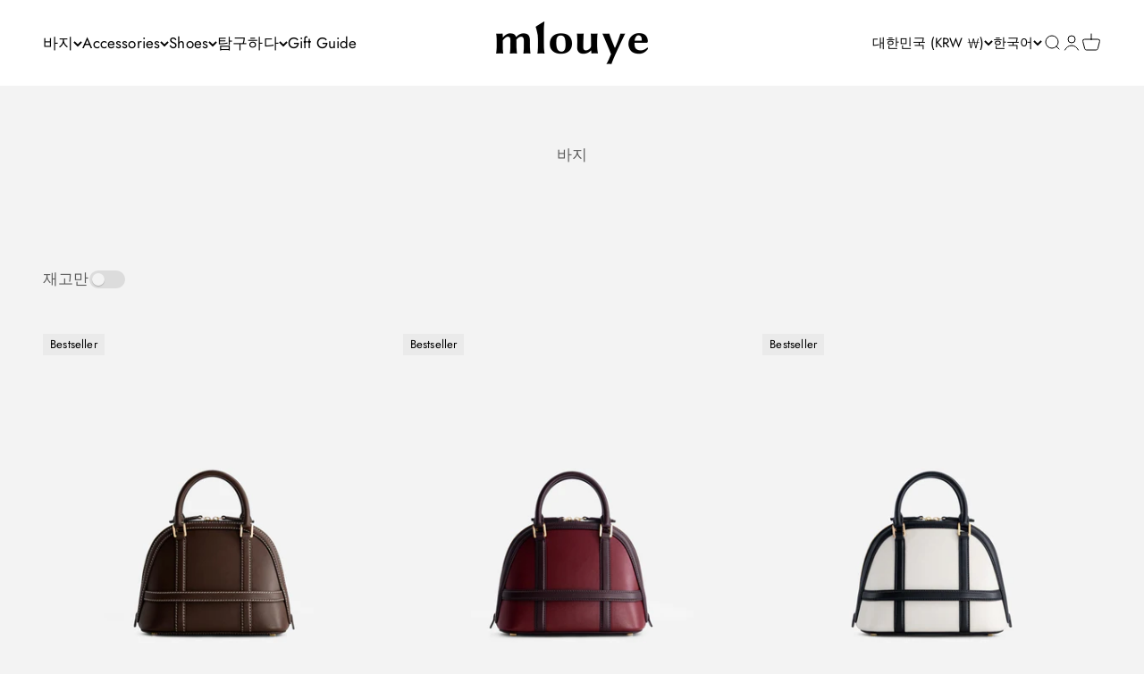

--- FILE ---
content_type: text/html; charset=utf-8
request_url: https://www.mlouye.com/ko-ko/search?view=preorderjson&q=handle:%22sera-mia-black%22%20OR%20handle:%22sera-mia-earth%22%20OR%20handle:%22sera-mia-espresso%22%20OR%20handle:%22sera-mia-gummy%22
body_size: 701
content:
[{
      "id":7131271757870,
      "title":"Sera Mia - Earth",
      "handle":"sera-mia-earth",
      "collections":[268084084782,268084052014,280210407470,279569694766,26709048,160853229614,267816271918,160755908654,169445359662,267816828974,160853262382,267816992814],
      "images":[{"id":31952255123502,"src":"\/\/www.mlouye.com\/cdn\/shop\/files\/Sera-Mia-Earth_01.jpg?v=1762272496"},{"id":31952255090734,"src":"\/\/www.mlouye.com\/cdn\/shop\/files\/Sera-Mia-Earth_02.jpg?v=1739280694"},{"id":31952255221806,"src":"\/\/www.mlouye.com\/cdn\/shop\/files\/Sera-Mia-Earth_03.jpg?v=1739280694"},{"id":31952255025198,"src":"\/\/www.mlouye.com\/cdn\/shop\/files\/Sera-Mia-Earth_04.jpg?v=1739280694"},{"id":31952255254574,"src":"\/\/www.mlouye.com\/cdn\/shop\/files\/Sera-Mia-Earth_05.jpg?v=1739280694"},{"id":31952255156270,"src":"\/\/www.mlouye.com\/cdn\/shop\/files\/Sera-Mia-Earth_06.jpg?v=1739280694"},{"id":32419164946478,"src":"\/\/www.mlouye.com\/cdn\/shop\/files\/seramiatan3.jpg?v=1764076087"},{"id":32419165044782,"src":"\/\/www.mlouye.com\/cdn\/shop\/files\/seramiatan2_e9b0edf3-a00f-4457-88b3-a84c02897ce9.jpg?v=1764076087"},{"id":32419164913710,"src":"\/\/www.mlouye.com\/cdn\/shop\/files\/seramiatan5_7e9080e0-3706-4167-adb7-a3105b72d70f.jpg?v=1764076087"},{"id":32419165012014,"src":"\/\/www.mlouye.com\/cdn\/shop\/files\/seramiatan_336aa403-82ba-4e03-9555-4fbc098ffd06.jpg?v=1764076087"},{"id":32419164880942,"src":"\/\/www.mlouye.com\/cdn\/shop\/files\/seramiatan4_1383e6c0-75ec-45e3-9995-e7c79794b48c.jpg?v=1764076087"}],
      "first_available_variant":{"id":41267619594286},
      "available":true,
      "selling_plan_groups":[],
      "variants": [{
            "id":41267619594286, 
            "title":"Default Title",
            "price":101300000,
            "available":true,
            "inventory_quantity":0,
            "inventory_policy":"continue",
            "selling_plan_allocations": []
          }],
      "source": "template"
    },{
      "id":7131442249774,
      "title":"Sera Mia - Gummy",
      "handle":"sera-mia-gummy",
      "collections":[268084084782,268084052014,280210407470,278820356142,279569694766,262437699630,26709048,160853229614,267816271918,160755908654,13317570583,169445359662,267816828974,160853262382,267816992814],
      "images":[{"id":31952258301998,"src":"\/\/www.mlouye.com\/cdn\/shop\/files\/Sera-Mia-Gummy_01.jpg?v=1762272507"},{"id":31952258269230,"src":"\/\/www.mlouye.com\/cdn\/shop\/files\/Sera-Mia-Gummy_02.jpg?v=1739280830"},{"id":31952258498606,"src":"\/\/www.mlouye.com\/cdn\/shop\/files\/Sera-Mia-Gummy_03.jpg?v=1739280830"},{"id":31952258433070,"src":"\/\/www.mlouye.com\/cdn\/shop\/files\/Sera-Mia-Gummy_04.jpg?v=1739280830"},{"id":31952258367534,"src":"\/\/www.mlouye.com\/cdn\/shop\/files\/Sera-Mia-Gummy_05.jpg?v=1739280830"},{"id":31952258236462,"src":"\/\/www.mlouye.com\/cdn\/shop\/files\/Sera-Mia-Gummy_06.jpg?v=1739280830"},{"id":32257348141102,"src":"\/\/www.mlouye.com\/cdn\/shop\/files\/seramia8.jpg?v=1746447176"},{"id":32257348108334,"src":"\/\/www.mlouye.com\/cdn\/shop\/files\/seramia7.jpg?v=1746447176"},{"id":32257348075566,"src":"\/\/www.mlouye.com\/cdn\/shop\/files\/seramia9.jpg?v=1746447176"},{"id":32257348010030,"src":"\/\/www.mlouye.com\/cdn\/shop\/files\/seramia6.jpg?v=1746447176"}],
      "first_available_variant":{"id":41268476018734},
      "available":true,
      "selling_plan_groups":[],
      "variants": [{
            "id":41268476018734, 
            "title":"Default Title",
            "price":101300000,
            "available":true,
            "inventory_quantity":-4,
            "inventory_policy":"continue",
            "selling_plan_allocations": []
          }],
      "source": "template"
    },{
      "id":7131269955630,
      "title":"Sera Mia - Black",
      "handle":"sera-mia-black",
      "collections":[268084084782,268084052014,280210407470,283842609198,279569694766,26709048,160853229614,267816271918,160755908654,13317570583,169445359662,267816828974,268242878510,160853262382,267816992814],
      "images":[{"id":31952253976622,"src":"\/\/www.mlouye.com\/cdn\/shop\/files\/Sera-Mia-Black_01.jpg?v=1762272494"},{"id":31952254074926,"src":"\/\/www.mlouye.com\/cdn\/shop\/files\/Sera-Mia-Black_02.jpg?v=1739280647"},{"id":31952254009390,"src":"\/\/www.mlouye.com\/cdn\/shop\/files\/Sera-Mia-Black_03.jpg?v=1739280647"},{"id":31952254042158,"src":"\/\/www.mlouye.com\/cdn\/shop\/files\/Sera-Mia-Black_04.jpg?v=1739280647"},{"id":31952254107694,"src":"\/\/www.mlouye.com\/cdn\/shop\/files\/Sera-Mia-Black_05.jpg?v=1739280647"},{"id":31952253911086,"src":"\/\/www.mlouye.com\/cdn\/shop\/files\/Sera-Mia-Black_06.jpg?v=1739280647"},{"id":32419164913710,"src":"\/\/www.mlouye.com\/cdn\/shop\/files\/seramiatan5_7e9080e0-3706-4167-adb7-a3105b72d70f.jpg?v=1764076087"},{"id":32419164946478,"src":"\/\/www.mlouye.com\/cdn\/shop\/files\/seramiatan3.jpg?v=1764076087"},{"id":32419165044782,"src":"\/\/www.mlouye.com\/cdn\/shop\/files\/seramiatan2_e9b0edf3-a00f-4457-88b3-a84c02897ce9.jpg?v=1764076087"},{"id":32419165012014,"src":"\/\/www.mlouye.com\/cdn\/shop\/files\/seramiatan_336aa403-82ba-4e03-9555-4fbc098ffd06.jpg?v=1764076087"},{"id":32419164880942,"src":"\/\/www.mlouye.com\/cdn\/shop\/files\/seramiatan4_1383e6c0-75ec-45e3-9995-e7c79794b48c.jpg?v=1764076087"}],
      "first_available_variant":{"id":41267616743470},
      "available":true,
      "selling_plan_groups":[],
      "variants": [{
            "id":41267616743470, 
            "title":"Default Title",
            "price":101300000,
            "available":true,
            "inventory_quantity":1,
            "inventory_policy":"deny",
            "selling_plan_allocations": []
          }],
      "source": "template"
    },{
      "id":7131444314158,
      "title":"Sera Mia - Espresso",
      "handle":"sera-mia-espresso",
      "collections":[268084084782,268084052014,280210407470,283842609198,279967072302,283472887854,279569694766,26709048,160853229614,267816271918,160755908654,13317570583,169445359662,267816828974,160853262382,267816992814],
      "images":[{"id":31952255746094,"src":"\/\/www.mlouye.com\/cdn\/shop\/files\/Sera-Mia-Espresso_01.jpg?v=1762272509"},{"id":31952255713326,"src":"\/\/www.mlouye.com\/cdn\/shop\/files\/Sera-Mia-Espresso_02.jpg?v=1739280746"},{"id":31952255942702,"src":"\/\/www.mlouye.com\/cdn\/shop\/files\/Sera-Mia-Espresso_03.jpg?v=1739280746"},{"id":31952255844398,"src":"\/\/www.mlouye.com\/cdn\/shop\/files\/Sera-Mia-Espresso_04.jpg?v=1739280746"},{"id":31952255877166,"src":"\/\/www.mlouye.com\/cdn\/shop\/files\/Sera-Mia-Espresso_05.jpg?v=1739280746"},{"id":31952255778862,"src":"\/\/www.mlouye.com\/cdn\/shop\/files\/Sera-Mia-Espresso_06.jpg?v=1739280746"},{"id":32419164913710,"src":"\/\/www.mlouye.com\/cdn\/shop\/files\/seramiatan5_7e9080e0-3706-4167-adb7-a3105b72d70f.jpg?v=1764076087"},{"id":32419164946478,"src":"\/\/www.mlouye.com\/cdn\/shop\/files\/seramiatan3.jpg?v=1764076087"},{"id":32419165012014,"src":"\/\/www.mlouye.com\/cdn\/shop\/files\/seramiatan_336aa403-82ba-4e03-9555-4fbc098ffd06.jpg?v=1764076087"},{"id":32419165044782,"src":"\/\/www.mlouye.com\/cdn\/shop\/files\/seramiatan2_e9b0edf3-a00f-4457-88b3-a84c02897ce9.jpg?v=1764076087"},{"id":32419164880942,"src":"\/\/www.mlouye.com\/cdn\/shop\/files\/seramiatan4_1383e6c0-75ec-45e3-9995-e7c79794b48c.jpg?v=1764076087"}],
      "first_available_variant":{"id":41268480409646},
      "available":true,
      "selling_plan_groups":[],
      "variants": [{
            "id":41268480409646, 
            "title":"Default Title",
            "price":101300000,
            "available":true,
            "inventory_quantity":-1,
            "inventory_policy":"continue",
            "selling_plan_allocations": []
          }],
      "source": "template"
    }]

--- FILE ---
content_type: text/html; charset=utf-8
request_url: https://www.mlouye.com/ko-ko/search?view=preorderjson&q=handle:%22sera-mia-black%22%20OR%20handle:%22sera-mia-earth%22%20OR%20handle:%22sera-mia-espresso%22%20OR%20handle:%22sera-mia-gummy%22
body_size: -129
content:
[{
      "id":7131269955630,
      "title":"Sera Mia - Black",
      "handle":"sera-mia-black",
      "collections":[268084084782,268084052014,280210407470,283842609198,279569694766,26709048,160853229614,267816271918,160755908654,13317570583,169445359662,267816828974,268242878510,160853262382,267816992814],
      "images":[{"id":31952253976622,"src":"\/\/www.mlouye.com\/cdn\/shop\/files\/Sera-Mia-Black_01.jpg?v=1762272494"},{"id":31952254074926,"src":"\/\/www.mlouye.com\/cdn\/shop\/files\/Sera-Mia-Black_02.jpg?v=1739280647"},{"id":31952254009390,"src":"\/\/www.mlouye.com\/cdn\/shop\/files\/Sera-Mia-Black_03.jpg?v=1739280647"},{"id":31952254042158,"src":"\/\/www.mlouye.com\/cdn\/shop\/files\/Sera-Mia-Black_04.jpg?v=1739280647"},{"id":31952254107694,"src":"\/\/www.mlouye.com\/cdn\/shop\/files\/Sera-Mia-Black_05.jpg?v=1739280647"},{"id":31952253911086,"src":"\/\/www.mlouye.com\/cdn\/shop\/files\/Sera-Mia-Black_06.jpg?v=1739280647"},{"id":32419164913710,"src":"\/\/www.mlouye.com\/cdn\/shop\/files\/seramiatan5_7e9080e0-3706-4167-adb7-a3105b72d70f.jpg?v=1764076087"},{"id":32419164946478,"src":"\/\/www.mlouye.com\/cdn\/shop\/files\/seramiatan3.jpg?v=1764076087"},{"id":32419165044782,"src":"\/\/www.mlouye.com\/cdn\/shop\/files\/seramiatan2_e9b0edf3-a00f-4457-88b3-a84c02897ce9.jpg?v=1764076087"},{"id":32419165012014,"src":"\/\/www.mlouye.com\/cdn\/shop\/files\/seramiatan_336aa403-82ba-4e03-9555-4fbc098ffd06.jpg?v=1764076087"},{"id":32419164880942,"src":"\/\/www.mlouye.com\/cdn\/shop\/files\/seramiatan4_1383e6c0-75ec-45e3-9995-e7c79794b48c.jpg?v=1764076087"}],
      "first_available_variant":{"id":41267616743470},
      "available":true,
      "selling_plan_groups":[],
      "variants": [{
            "id":41267616743470, 
            "title":"Default Title",
            "price":101300000,
            "available":true,
            "inventory_quantity":1,
            "inventory_policy":"deny",
            "selling_plan_allocations": []
          }],
      "source": "template"
    },{
      "id":7131271757870,
      "title":"Sera Mia - Earth",
      "handle":"sera-mia-earth",
      "collections":[268084084782,268084052014,280210407470,279569694766,26709048,160853229614,267816271918,160755908654,169445359662,267816828974,160853262382,267816992814],
      "images":[{"id":31952255123502,"src":"\/\/www.mlouye.com\/cdn\/shop\/files\/Sera-Mia-Earth_01.jpg?v=1762272496"},{"id":31952255090734,"src":"\/\/www.mlouye.com\/cdn\/shop\/files\/Sera-Mia-Earth_02.jpg?v=1739280694"},{"id":31952255221806,"src":"\/\/www.mlouye.com\/cdn\/shop\/files\/Sera-Mia-Earth_03.jpg?v=1739280694"},{"id":31952255025198,"src":"\/\/www.mlouye.com\/cdn\/shop\/files\/Sera-Mia-Earth_04.jpg?v=1739280694"},{"id":31952255254574,"src":"\/\/www.mlouye.com\/cdn\/shop\/files\/Sera-Mia-Earth_05.jpg?v=1739280694"},{"id":31952255156270,"src":"\/\/www.mlouye.com\/cdn\/shop\/files\/Sera-Mia-Earth_06.jpg?v=1739280694"},{"id":32419164946478,"src":"\/\/www.mlouye.com\/cdn\/shop\/files\/seramiatan3.jpg?v=1764076087"},{"id":32419165044782,"src":"\/\/www.mlouye.com\/cdn\/shop\/files\/seramiatan2_e9b0edf3-a00f-4457-88b3-a84c02897ce9.jpg?v=1764076087"},{"id":32419164913710,"src":"\/\/www.mlouye.com\/cdn\/shop\/files\/seramiatan5_7e9080e0-3706-4167-adb7-a3105b72d70f.jpg?v=1764076087"},{"id":32419165012014,"src":"\/\/www.mlouye.com\/cdn\/shop\/files\/seramiatan_336aa403-82ba-4e03-9555-4fbc098ffd06.jpg?v=1764076087"},{"id":32419164880942,"src":"\/\/www.mlouye.com\/cdn\/shop\/files\/seramiatan4_1383e6c0-75ec-45e3-9995-e7c79794b48c.jpg?v=1764076087"}],
      "first_available_variant":{"id":41267619594286},
      "available":true,
      "selling_plan_groups":[],
      "variants": [{
            "id":41267619594286, 
            "title":"Default Title",
            "price":101300000,
            "available":true,
            "inventory_quantity":0,
            "inventory_policy":"continue",
            "selling_plan_allocations": []
          }],
      "source": "template"
    },{
      "id":7131442249774,
      "title":"Sera Mia - Gummy",
      "handle":"sera-mia-gummy",
      "collections":[268084084782,268084052014,280210407470,278820356142,279569694766,262437699630,26709048,160853229614,267816271918,160755908654,13317570583,169445359662,267816828974,160853262382,267816992814],
      "images":[{"id":31952258301998,"src":"\/\/www.mlouye.com\/cdn\/shop\/files\/Sera-Mia-Gummy_01.jpg?v=1762272507"},{"id":31952258269230,"src":"\/\/www.mlouye.com\/cdn\/shop\/files\/Sera-Mia-Gummy_02.jpg?v=1739280830"},{"id":31952258498606,"src":"\/\/www.mlouye.com\/cdn\/shop\/files\/Sera-Mia-Gummy_03.jpg?v=1739280830"},{"id":31952258433070,"src":"\/\/www.mlouye.com\/cdn\/shop\/files\/Sera-Mia-Gummy_04.jpg?v=1739280830"},{"id":31952258367534,"src":"\/\/www.mlouye.com\/cdn\/shop\/files\/Sera-Mia-Gummy_05.jpg?v=1739280830"},{"id":31952258236462,"src":"\/\/www.mlouye.com\/cdn\/shop\/files\/Sera-Mia-Gummy_06.jpg?v=1739280830"},{"id":32257348141102,"src":"\/\/www.mlouye.com\/cdn\/shop\/files\/seramia8.jpg?v=1746447176"},{"id":32257348108334,"src":"\/\/www.mlouye.com\/cdn\/shop\/files\/seramia7.jpg?v=1746447176"},{"id":32257348075566,"src":"\/\/www.mlouye.com\/cdn\/shop\/files\/seramia9.jpg?v=1746447176"},{"id":32257348010030,"src":"\/\/www.mlouye.com\/cdn\/shop\/files\/seramia6.jpg?v=1746447176"}],
      "first_available_variant":{"id":41268476018734},
      "available":true,
      "selling_plan_groups":[],
      "variants": [{
            "id":41268476018734, 
            "title":"Default Title",
            "price":101300000,
            "available":true,
            "inventory_quantity":-4,
            "inventory_policy":"continue",
            "selling_plan_allocations": []
          }],
      "source": "template"
    },{
      "id":7131444314158,
      "title":"Sera Mia - Espresso",
      "handle":"sera-mia-espresso",
      "collections":[268084084782,268084052014,280210407470,283842609198,279967072302,283472887854,279569694766,26709048,160853229614,267816271918,160755908654,13317570583,169445359662,267816828974,160853262382,267816992814],
      "images":[{"id":31952255746094,"src":"\/\/www.mlouye.com\/cdn\/shop\/files\/Sera-Mia-Espresso_01.jpg?v=1762272509"},{"id":31952255713326,"src":"\/\/www.mlouye.com\/cdn\/shop\/files\/Sera-Mia-Espresso_02.jpg?v=1739280746"},{"id":31952255942702,"src":"\/\/www.mlouye.com\/cdn\/shop\/files\/Sera-Mia-Espresso_03.jpg?v=1739280746"},{"id":31952255844398,"src":"\/\/www.mlouye.com\/cdn\/shop\/files\/Sera-Mia-Espresso_04.jpg?v=1739280746"},{"id":31952255877166,"src":"\/\/www.mlouye.com\/cdn\/shop\/files\/Sera-Mia-Espresso_05.jpg?v=1739280746"},{"id":31952255778862,"src":"\/\/www.mlouye.com\/cdn\/shop\/files\/Sera-Mia-Espresso_06.jpg?v=1739280746"},{"id":32419164913710,"src":"\/\/www.mlouye.com\/cdn\/shop\/files\/seramiatan5_7e9080e0-3706-4167-adb7-a3105b72d70f.jpg?v=1764076087"},{"id":32419164946478,"src":"\/\/www.mlouye.com\/cdn\/shop\/files\/seramiatan3.jpg?v=1764076087"},{"id":32419165012014,"src":"\/\/www.mlouye.com\/cdn\/shop\/files\/seramiatan_336aa403-82ba-4e03-9555-4fbc098ffd06.jpg?v=1764076087"},{"id":32419165044782,"src":"\/\/www.mlouye.com\/cdn\/shop\/files\/seramiatan2_e9b0edf3-a00f-4457-88b3-a84c02897ce9.jpg?v=1764076087"},{"id":32419164880942,"src":"\/\/www.mlouye.com\/cdn\/shop\/files\/seramiatan4_1383e6c0-75ec-45e3-9995-e7c79794b48c.jpg?v=1764076087"}],
      "first_available_variant":{"id":41268480409646},
      "available":true,
      "selling_plan_groups":[],
      "variants": [{
            "id":41268480409646, 
            "title":"Default Title",
            "price":101300000,
            "available":true,
            "inventory_quantity":-1,
            "inventory_policy":"continue",
            "selling_plan_allocations": []
          }],
      "source": "template"
    }]

--- FILE ---
content_type: text/html; charset=utf-8
request_url: https://www.mlouye.com/ko-ko/search?view=preorderjson&q=handle:%22sera-mia-black%22%20OR%20handle:%22sera-mia-earth%22%20OR%20handle:%22sera-mia-espresso%22%20OR%20handle:%22sera-mia-gummy%22
body_size: 752
content:
[{
      "id":7131269955630,
      "title":"Sera Mia - Black",
      "handle":"sera-mia-black",
      "collections":[268084084782,268084052014,280210407470,283842609198,279569694766,26709048,160853229614,267816271918,160755908654,13317570583,169445359662,267816828974,268242878510,160853262382,267816992814],
      "images":[{"id":31952253976622,"src":"\/\/www.mlouye.com\/cdn\/shop\/files\/Sera-Mia-Black_01.jpg?v=1762272494"},{"id":31952254074926,"src":"\/\/www.mlouye.com\/cdn\/shop\/files\/Sera-Mia-Black_02.jpg?v=1739280647"},{"id":31952254009390,"src":"\/\/www.mlouye.com\/cdn\/shop\/files\/Sera-Mia-Black_03.jpg?v=1739280647"},{"id":31952254042158,"src":"\/\/www.mlouye.com\/cdn\/shop\/files\/Sera-Mia-Black_04.jpg?v=1739280647"},{"id":31952254107694,"src":"\/\/www.mlouye.com\/cdn\/shop\/files\/Sera-Mia-Black_05.jpg?v=1739280647"},{"id":31952253911086,"src":"\/\/www.mlouye.com\/cdn\/shop\/files\/Sera-Mia-Black_06.jpg?v=1739280647"},{"id":32419164913710,"src":"\/\/www.mlouye.com\/cdn\/shop\/files\/seramiatan5_7e9080e0-3706-4167-adb7-a3105b72d70f.jpg?v=1764076087"},{"id":32419164946478,"src":"\/\/www.mlouye.com\/cdn\/shop\/files\/seramiatan3.jpg?v=1764076087"},{"id":32419165044782,"src":"\/\/www.mlouye.com\/cdn\/shop\/files\/seramiatan2_e9b0edf3-a00f-4457-88b3-a84c02897ce9.jpg?v=1764076087"},{"id":32419165012014,"src":"\/\/www.mlouye.com\/cdn\/shop\/files\/seramiatan_336aa403-82ba-4e03-9555-4fbc098ffd06.jpg?v=1764076087"},{"id":32419164880942,"src":"\/\/www.mlouye.com\/cdn\/shop\/files\/seramiatan4_1383e6c0-75ec-45e3-9995-e7c79794b48c.jpg?v=1764076087"}],
      "first_available_variant":{"id":41267616743470},
      "available":true,
      "selling_plan_groups":[],
      "variants": [{
            "id":41267616743470, 
            "title":"Default Title",
            "price":101300000,
            "available":true,
            "inventory_quantity":1,
            "inventory_policy":"deny",
            "selling_plan_allocations": []
          }],
      "source": "template"
    },{
      "id":7131271757870,
      "title":"Sera Mia - Earth",
      "handle":"sera-mia-earth",
      "collections":[268084084782,268084052014,280210407470,279569694766,26709048,160853229614,267816271918,160755908654,169445359662,267816828974,160853262382,267816992814],
      "images":[{"id":31952255123502,"src":"\/\/www.mlouye.com\/cdn\/shop\/files\/Sera-Mia-Earth_01.jpg?v=1762272496"},{"id":31952255090734,"src":"\/\/www.mlouye.com\/cdn\/shop\/files\/Sera-Mia-Earth_02.jpg?v=1739280694"},{"id":31952255221806,"src":"\/\/www.mlouye.com\/cdn\/shop\/files\/Sera-Mia-Earth_03.jpg?v=1739280694"},{"id":31952255025198,"src":"\/\/www.mlouye.com\/cdn\/shop\/files\/Sera-Mia-Earth_04.jpg?v=1739280694"},{"id":31952255254574,"src":"\/\/www.mlouye.com\/cdn\/shop\/files\/Sera-Mia-Earth_05.jpg?v=1739280694"},{"id":31952255156270,"src":"\/\/www.mlouye.com\/cdn\/shop\/files\/Sera-Mia-Earth_06.jpg?v=1739280694"},{"id":32419164946478,"src":"\/\/www.mlouye.com\/cdn\/shop\/files\/seramiatan3.jpg?v=1764076087"},{"id":32419165044782,"src":"\/\/www.mlouye.com\/cdn\/shop\/files\/seramiatan2_e9b0edf3-a00f-4457-88b3-a84c02897ce9.jpg?v=1764076087"},{"id":32419164913710,"src":"\/\/www.mlouye.com\/cdn\/shop\/files\/seramiatan5_7e9080e0-3706-4167-adb7-a3105b72d70f.jpg?v=1764076087"},{"id":32419165012014,"src":"\/\/www.mlouye.com\/cdn\/shop\/files\/seramiatan_336aa403-82ba-4e03-9555-4fbc098ffd06.jpg?v=1764076087"},{"id":32419164880942,"src":"\/\/www.mlouye.com\/cdn\/shop\/files\/seramiatan4_1383e6c0-75ec-45e3-9995-e7c79794b48c.jpg?v=1764076087"}],
      "first_available_variant":{"id":41267619594286},
      "available":true,
      "selling_plan_groups":[],
      "variants": [{
            "id":41267619594286, 
            "title":"Default Title",
            "price":101300000,
            "available":true,
            "inventory_quantity":0,
            "inventory_policy":"continue",
            "selling_plan_allocations": []
          }],
      "source": "template"
    },{
      "id":7131442249774,
      "title":"Sera Mia - Gummy",
      "handle":"sera-mia-gummy",
      "collections":[268084084782,268084052014,280210407470,278820356142,279569694766,262437699630,26709048,160853229614,267816271918,160755908654,13317570583,169445359662,267816828974,160853262382,267816992814],
      "images":[{"id":31952258301998,"src":"\/\/www.mlouye.com\/cdn\/shop\/files\/Sera-Mia-Gummy_01.jpg?v=1762272507"},{"id":31952258269230,"src":"\/\/www.mlouye.com\/cdn\/shop\/files\/Sera-Mia-Gummy_02.jpg?v=1739280830"},{"id":31952258498606,"src":"\/\/www.mlouye.com\/cdn\/shop\/files\/Sera-Mia-Gummy_03.jpg?v=1739280830"},{"id":31952258433070,"src":"\/\/www.mlouye.com\/cdn\/shop\/files\/Sera-Mia-Gummy_04.jpg?v=1739280830"},{"id":31952258367534,"src":"\/\/www.mlouye.com\/cdn\/shop\/files\/Sera-Mia-Gummy_05.jpg?v=1739280830"},{"id":31952258236462,"src":"\/\/www.mlouye.com\/cdn\/shop\/files\/Sera-Mia-Gummy_06.jpg?v=1739280830"},{"id":32257348141102,"src":"\/\/www.mlouye.com\/cdn\/shop\/files\/seramia8.jpg?v=1746447176"},{"id":32257348108334,"src":"\/\/www.mlouye.com\/cdn\/shop\/files\/seramia7.jpg?v=1746447176"},{"id":32257348075566,"src":"\/\/www.mlouye.com\/cdn\/shop\/files\/seramia9.jpg?v=1746447176"},{"id":32257348010030,"src":"\/\/www.mlouye.com\/cdn\/shop\/files\/seramia6.jpg?v=1746447176"}],
      "first_available_variant":{"id":41268476018734},
      "available":true,
      "selling_plan_groups":[],
      "variants": [{
            "id":41268476018734, 
            "title":"Default Title",
            "price":101300000,
            "available":true,
            "inventory_quantity":-4,
            "inventory_policy":"continue",
            "selling_plan_allocations": []
          }],
      "source": "template"
    },{
      "id":7131444314158,
      "title":"Sera Mia - Espresso",
      "handle":"sera-mia-espresso",
      "collections":[268084084782,268084052014,280210407470,283842609198,279967072302,283472887854,279569694766,26709048,160853229614,267816271918,160755908654,13317570583,169445359662,267816828974,160853262382,267816992814],
      "images":[{"id":31952255746094,"src":"\/\/www.mlouye.com\/cdn\/shop\/files\/Sera-Mia-Espresso_01.jpg?v=1762272509"},{"id":31952255713326,"src":"\/\/www.mlouye.com\/cdn\/shop\/files\/Sera-Mia-Espresso_02.jpg?v=1739280746"},{"id":31952255942702,"src":"\/\/www.mlouye.com\/cdn\/shop\/files\/Sera-Mia-Espresso_03.jpg?v=1739280746"},{"id":31952255844398,"src":"\/\/www.mlouye.com\/cdn\/shop\/files\/Sera-Mia-Espresso_04.jpg?v=1739280746"},{"id":31952255877166,"src":"\/\/www.mlouye.com\/cdn\/shop\/files\/Sera-Mia-Espresso_05.jpg?v=1739280746"},{"id":31952255778862,"src":"\/\/www.mlouye.com\/cdn\/shop\/files\/Sera-Mia-Espresso_06.jpg?v=1739280746"},{"id":32419164913710,"src":"\/\/www.mlouye.com\/cdn\/shop\/files\/seramiatan5_7e9080e0-3706-4167-adb7-a3105b72d70f.jpg?v=1764076087"},{"id":32419164946478,"src":"\/\/www.mlouye.com\/cdn\/shop\/files\/seramiatan3.jpg?v=1764076087"},{"id":32419165012014,"src":"\/\/www.mlouye.com\/cdn\/shop\/files\/seramiatan_336aa403-82ba-4e03-9555-4fbc098ffd06.jpg?v=1764076087"},{"id":32419165044782,"src":"\/\/www.mlouye.com\/cdn\/shop\/files\/seramiatan2_e9b0edf3-a00f-4457-88b3-a84c02897ce9.jpg?v=1764076087"},{"id":32419164880942,"src":"\/\/www.mlouye.com\/cdn\/shop\/files\/seramiatan4_1383e6c0-75ec-45e3-9995-e7c79794b48c.jpg?v=1764076087"}],
      "first_available_variant":{"id":41268480409646},
      "available":true,
      "selling_plan_groups":[],
      "variants": [{
            "id":41268480409646, 
            "title":"Default Title",
            "price":101300000,
            "available":true,
            "inventory_quantity":-1,
            "inventory_policy":"continue",
            "selling_plan_allocations": []
          }],
      "source": "template"
    }]